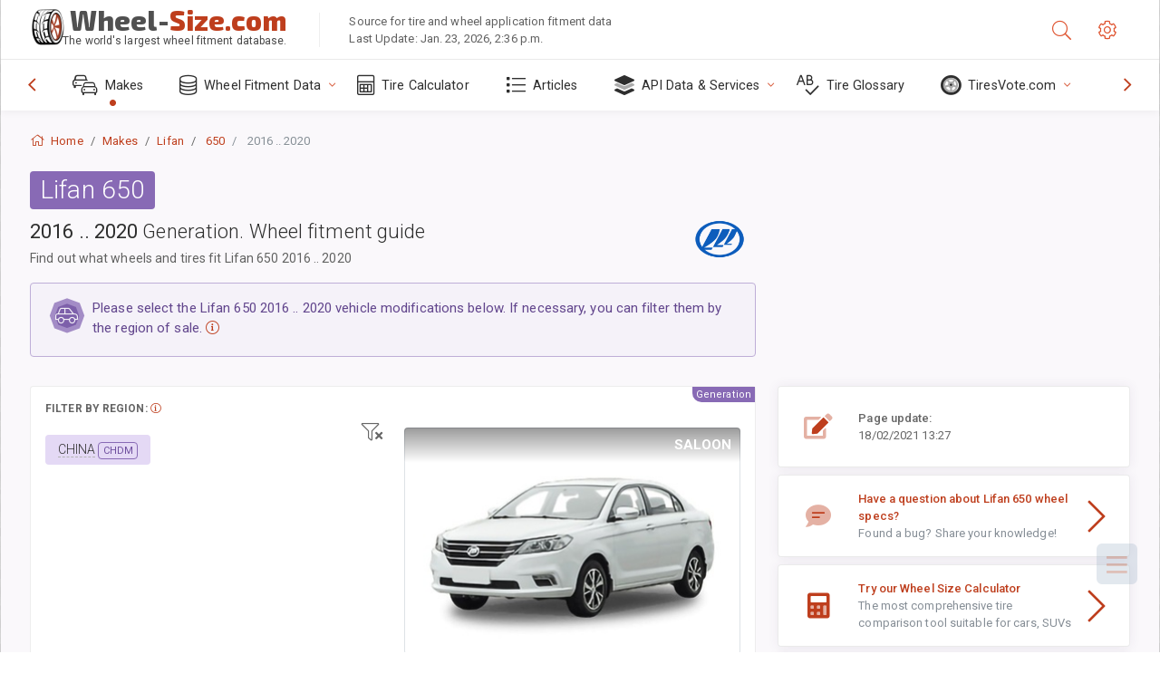

--- FILE ---
content_type: text/html; charset=utf-8
request_url: https://www.wheel-size.com/sublogin/
body_size: 102
content:



<script>window.st = '5dUWDOmILZbYzfqYsC4anPheHbgcbazP0q33f1TTzBaK'</script>


--- FILE ---
content_type: text/html; charset=utf-8
request_url: https://www.google.com/recaptcha/api2/aframe
body_size: 266
content:
<!DOCTYPE HTML><html><head><meta http-equiv="content-type" content="text/html; charset=UTF-8"></head><body><script nonce="xtjr2lamVCRwSMrxrLozeQ">/** Anti-fraud and anti-abuse applications only. See google.com/recaptcha */ try{var clients={'sodar':'https://pagead2.googlesyndication.com/pagead/sodar?'};window.addEventListener("message",function(a){try{if(a.source===window.parent){var b=JSON.parse(a.data);var c=clients[b['id']];if(c){var d=document.createElement('img');d.src=c+b['params']+'&rc='+(localStorage.getItem("rc::a")?sessionStorage.getItem("rc::b"):"");window.document.body.appendChild(d);sessionStorage.setItem("rc::e",parseInt(sessionStorage.getItem("rc::e")||0)+1);localStorage.setItem("rc::h",'1769225652524');}}}catch(b){}});window.parent.postMessage("_grecaptcha_ready", "*");}catch(b){}</script></body></html>